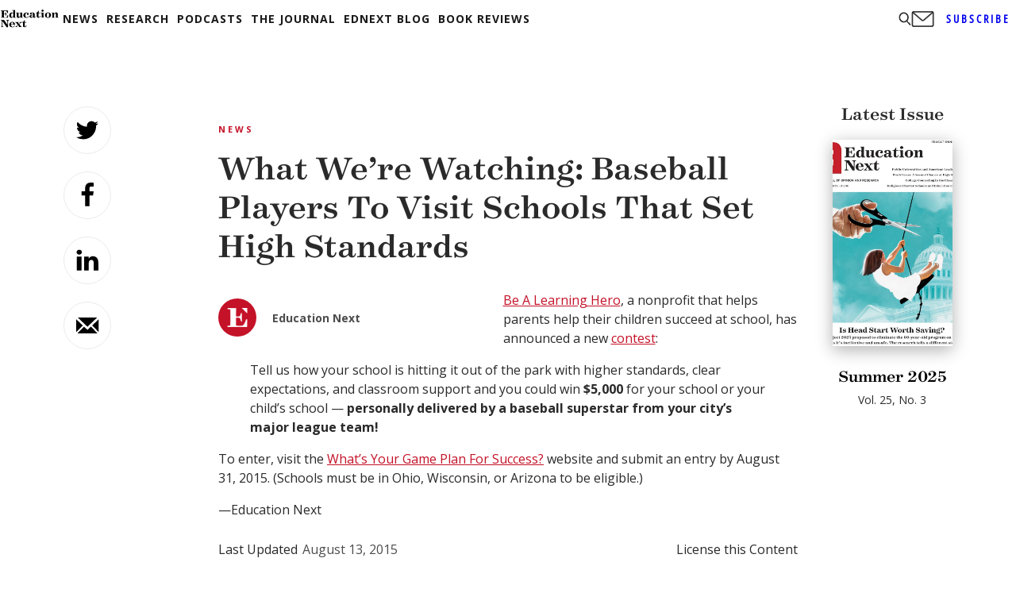

--- FILE ---
content_type: text/html; charset=utf-8
request_url: https://www.google.com/recaptcha/api2/aframe
body_size: 267
content:
<!DOCTYPE HTML><html><head><meta http-equiv="content-type" content="text/html; charset=UTF-8"></head><body><script nonce="gSYhWJDyeYj8SE27AHJR8g">/** Anti-fraud and anti-abuse applications only. See google.com/recaptcha */ try{var clients={'sodar':'https://pagead2.googlesyndication.com/pagead/sodar?'};window.addEventListener("message",function(a){try{if(a.source===window.parent){var b=JSON.parse(a.data);var c=clients[b['id']];if(c){var d=document.createElement('img');d.src=c+b['params']+'&rc='+(localStorage.getItem("rc::a")?sessionStorage.getItem("rc::b"):"");window.document.body.appendChild(d);sessionStorage.setItem("rc::e",parseInt(sessionStorage.getItem("rc::e")||0)+1);localStorage.setItem("rc::h",'1770070882325');}}}catch(b){}});window.parent.postMessage("_grecaptcha_ready", "*");}catch(b){}</script></body></html>